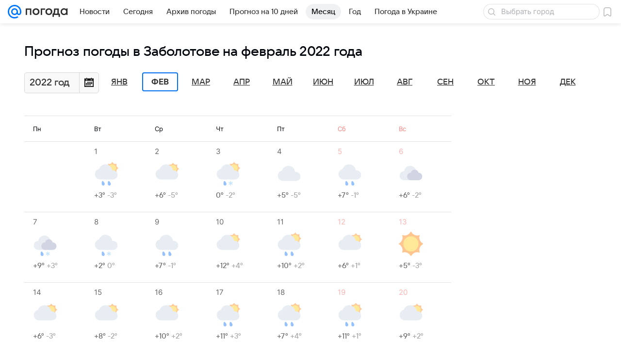

--- FILE ---
content_type: image/svg+xml
request_url: https://pogoda.mail.ru/-/1a439ec4/img/status/icon/2021/lt/svg/25.svg
body_size: 566
content:
<svg fill="none" height="32" width="32" xmlns="http://www.w3.org/2000/svg"><path d="M22.419 16c.375-.926.581-1.94.581-3a8 8 0 00-15.938-1H7a6 6 0 000 12h17.5v-8z" fill="#dae1ec"/><path d="M25.9 14a5.002 5.002 0 00-9.8 0H16a5 5 0 000 10h10a5 5 0 000-10z" fill="#b4b9d1"/><path d="M13.932 29.433c.282 1.088-.341 2.206-1.39 2.497s-2.129-.354-2.41-1.442c-.281-1.087-.168-4.174.882-4.466 1.05-.29 2.637 2.324 2.919 3.411z" fill="#5399fc"/><path d="M20 31.5a.5.5 0 01-1 0v-1.634l-1.415.817a.5.5 0 01-.5-.866L18.5 29l-1.415-.817a.5.5 0 01.5-.866l1.415.817V26.5a.5.5 0 111 0v1.634l1.415-.817a.5.5 0 01.5.866L20.5 29l1.415.817a.5.5 0 01-.5.866L20 29.866z" fill="#9cd0ff"/></svg>